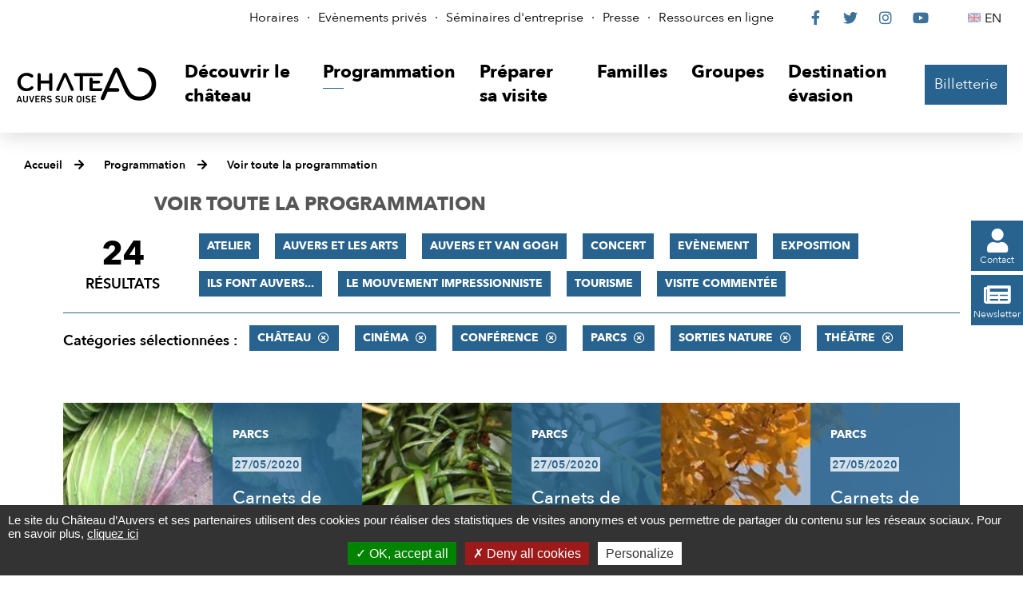

--- FILE ---
content_type: text/html; charset=utf-8
request_url: https://www.chateau-auvers.fr/actualites/2970-toute-la-programmation.htm?categorie=a%3A6%3A%7Bi%3A0%3Bi%3A58%3Bi%3A1%3Bi%3A70%3Bi%3A2%3Bi%3A61%3Bi%3A3%3Bi%3A71%3Bi%3A4%3Bi%3A64%3Bi%3A5%3Bi%3A66%3B%7D
body_size: 7401
content:
<!DOCTYPE html>
<html lang="fr">
<head>
<meta charset="UTF-8">
<title>Toute la programmation - Château Auvers-sur-Oise</title>
<meta http-equiv="X-UA-Compatible" content="IE=edge">
<meta name="Description" content="">
<meta name="Keywords" content="">
<meta name="viewport" content="width=device-width, initial-scale=1.0">
<script>var SERVER_ROOT = '/'; var SIT_IMAGE = '/images/GBI_CHATEAU/';</script>

<script src="/include/js/tarteaucitron.js/tarteaucitron.js"></script>
<style>#tarteaucitronDisclaimerAlert a {
    text-decoration: underline;
}
#tarteaucitronDisclaimerAlert a:hover {
    text-decoration: none;
}
.iframe-ratio > div {
    position: absolute;
    top: 0;
    left: 0;
    width: 100% !important;
    height: 100% !important;
}
#tarteaucitronServices ul li {
    display: inherit;
}
#tarteaucitronRoot .tarteaucitronAlertSmallTop, #tarteaucitronRoot .tarteaucitronAlertSmallBottom {
    left: 0;
    right: initial;
}</style>
<script>tarteaucitron.init({
    "privacyUrl": (typeof(tarteaucitronPrivacyUrl) === 'undefined') ? '' : tarteaucitronPrivacyUrl, /* Privacy policy url */
    "hashtag": "#tarteaucitron", /* Open the panel with this hashtag */
    "cookieName": "tarteaucitron", /* Cookie name */
    "orientation": "bottom", /* Banner position (top - bottom) */
    "showAlertSmall": false, /* Show the small banner on bottom right */
    "cookieslist": false, /* Show the cookie list */
    "showIcon": false, /* Show cookie icon to manage cookies */
    "iconPosition": "BottomRight", /* Position of the icon between BottomRight, BottomLeft, TopRight and TopLeft */
    "adblocker": false, /* Show a Warning if an adblocker is detected */
    "DenyAllCta" : true, /* Show the accept all button when highPrivacy on */
    "AcceptAllCta" : true, /* Show the accept all button when highPrivacy on */
    "highPrivacy": true, /* Disable auto consent */
    "handleBrowserDNTRequest": false, /* If Do Not Track == 1, disallow all */
    "removeCredit": true, /* Remove credit link */
    "moreInfoLink": true, /* Show more info link */
    "useExternalCss": false, /* If false, the tarteaucitron.css file will be loaded */
    "useExternalJs": false,
    "bodyPosition": "bottom", /* Position of TAC HTML code (accessibilité) */
    //"cookieDomain": ".my-multisite-domaine.fr", /* Shared cookie for multisite */
    "readmoreLink": "", /* Change the default readmore link */
    "mandatory": true, /* Show a message about mandatory cookies */
    "closePopup": false /* XXX*/
});</script>
<script>(tarteaucitron.job = tarteaucitron.job || []).push('vimeo');
(tarteaucitron.job = tarteaucitron.job || []).push('youtube');</script>
<link rel="stylesheet" href="/uploads/Style/_include_css_GAB_CHATEAU_default.css" media="screen, print">
<link rel="stylesheet" href="/include/css/GAB_CHATEAU/print.css" media="print">
<link rel="stylesheet" href="/include/js/jquery/ui/jquery-ui.min.css" media="screen">
<link rel="stylesheet" href="/include/js/jquery/colorbox/colorbox.css" media="screen">
<meta name="viewport" content="width=device-width, initiale-scale=1">
<script>
    var tarteaucitronExpireInDay = true,
        tarteaucitronForceExpire = 90,
        tarteaucitronCustomText = {
          "alertBigPrivacy": "Le site du Château d’Auvers et ses partenaires utilisent des cookies pour réaliser des statistiques de visites anonymes et vous permettre de partager du contenu sur les réseaux sociaux. Pour en savoir plus, <a href=\"https://www.chateau-auvers.fr/2893-politique-de-confidentialite.htm\">cliquez ici</a>",
          "disclaimer": "Le site internet du Château d’Auvers utilise des cookies, déposés par le Château d’Auvers ou par des tiers, afin d’améliorer votre expérience de navigation et pour établir des statistiques d’utilisation."
        };
</script>
<link rel="next" href="https://www.chateau-auvers.fr/actualites/2970-toute-la-programmation.htm?categorie=a%3A6%3A%7Bi%3A0%3Bi%3A58%3Bi%3A1%3Bi%3A66%3Bi%3A2%3Bi%3A64%3Bi%3A3%3Bi%3A61%3Bi%3A4%3Bi%3A70%3Bi%3A5%3Bi%3A71%3B%7D&amp;ip=2&amp;op=ACT_DATE+asc%2CACT_LIBELLE+asc&amp;cp=554c3cbf161412874dc6&amp;mp=9#p" />

    <meta property="og:url" content="https://www.chateau-auvers.fr/2970-toute-la-programmation.htm"/>
    <meta property="og:title" content="Voir toute la programmation" />
    <meta property="og:description" content=""/><meta property="og:image" content="https://www.chateau-auvers.fr"/><meta property="og:updated_time" content="1704984145"/>
<script type="text/javascript">
    tarteaucitron.user.gtagUa = 'UA-38612989-1';
    tarteaucitron.user.gtagMore = function () { /* add here your optionnal gtag() */ };
    (tarteaucitron.job = tarteaucitron.job || []).push('gtag');

tarteaucitron.user.matomoId = 69;
(tarteaucitron.job = tarteaucitron.job || []).push('matomo');
tarteaucitron.user.matomoHost = "https://matomo.eolas-services.com/";

</script>
<script src="/include/js/modernizr-custom.js" ></script>
<script src="/include/js/jquery/jquery.min.js" ></script>
<script src="/include/js/jquery/ui/jquery-ui.min.js" ></script>
<script src="/include/js/jquery/ui/i18n/datepicker-fr.js" ></script>
<script src="/include/js/jquery/colorbox/jquery.colorbox-min.js" ></script>
<script src="/include/js/jquery/colorbox/i18n/jquery.colorbox-fr.js" ></script>
<script src="/include/js/core.js.php" ></script>
<script src="/include/flashplayer/jwplayer/jwplayer.js" ></script>
<script src="/include/js/audiodescription.js" ></script>
<script src="/include/js/CMS/jquery.blockResponsive.js" ></script>
<script src="/include/js/CMS/showHide.js" ></script>
<script src="/include/js/module/common.js" ></script>
<script src="/include/js/link.ajaxifier.js" ></script>
<script src="/include/gabarit_site/GAB_CHATEAU/script.js" ></script>
<script src="/include/js/CMS/jquery.infiniteScroll.js" ></script>
</head>
<body>
<script>document.body.className="withJS"</script>
<div id="document">
  
<div id="lienEvitement">
    <div class="innerCenter">
        <ul>
            <li><a href="#menu" class="triggerClick" data-controls="btnMenuMobile">Aller au menu</a></li>
            <li><a href="#contenu">Aller au contenu</a></li>
                                </ul>
    </div>
</div>

<header id="bandeauHaut">
    <nav id="barreHaut" role="navigation" aria-label="Accès rapides">
        <div class="innerCenter">
            <div id="barreHautContent">
                <div id="barreHautAccesRapides">
                    <ul>
                                                    <li><a href="https://www.chateau-auvers.fr/2862-horaires.htm">Horaires</a></li>
                                                    <li><a href="https://www.chateau-auvers.fr/2863-evenements_prives.htm">Evènements privés</a></li>
                                                    <li><a href="https://www.chateau-auvers.fr/3130-seminaires.htm">Séminaires d&#039;entreprise</a></li>
                                                    <li><a href="https://www.chateau-auvers.fr/2871-presse.htm">Presse</a></li>
                                                    <li><a href="https://www.chateau-auvers.fr/2891-ressources-en-ligne.htm">Ressources en ligne</a></li>
                                            </ul>
                </div>
                <div id="barreHautReseaux">
                    <ul>
                        <li><a class="external" href="https://www.facebook.com/chateau.auvers"><span class="visuallyhidden">Le Château sur Facebook</span><span class="fab" aria-hidden="true">&#xf39e;</span></a></li>
                        <li><a class="external" href="https://twitter.com/chateauauvers"><span class="visuallyhidden">Le Château sur Twitter</span><span class="fab" aria-hidden="true">&#xf099;</span></a></li>
                        <li><a class="external" href="https://www.instagram.com/chateau_auvers_officiel"><span class="visuallyhidden">Le Château sur Instagram</span><span class="fab" aria-hidden="true">&#xf16d;</span></a></li>
                        <li><a class="external" href="https://www.youtube.com/user/ChateauAuvers"><span class="visuallyhidden">Le Château sur YouTube</span><span class="fab" aria-hidden="true">&#xf167;</span></a></li>
                    </ul>
                </div>
                <div id="barreHautLangues">
                    <ul>
                                                                            <li><a class="lang-en" lang="en-GB" href="http://en.chateau-auvers.fr/" title="English"><span class="visuallyhidden">English</span>EN</a></li>
                                            </ul>
                </div>
            </div>
        </div>
    </nav>

    <div class="innerCenter">
        <div class="flex">
            <div class="logo">
                                                    <a href="https://www.chateau-auvers.fr/" title="Château Auvers-sur-Oise | Accueil"><img alt="Château Auvers-sur-Oise" src="/images/GBI_CHATEAU/logoHeader.svg"></a>
                            </div>

            <div id="menuContainer">
                <button type="button" id="btnMenuMobile" class="aria-toggle" aria-controls="menu" aria-expanded="false"><span>Menu</span></button>

                <nav id="menu" role="navigation" aria-label="Menu principal">
                    <div class="inner">
                        <ul class="niv1">
                                                            <li class="niv1">
                                    <a href="https://www.chateau-auvers.fr/2847-visite-au-chateau-d-auvers-sur-oise.htm" class="withChild aria-toggle" id="nav1_2847" role="button" aria-controls="sousMenu_2847" aria-expanded="false"><span>Découvrir le château</span></a>
                                                                            <div class="sousMenu" id="sousMenu_2847">
                                            <div class="innerSousMenu">
                                                <button type="button" class="sousMenuFermer aria-close" aria-controls="nav1_2847"><span class="visuallyhidden">Fermer le menu</span><span class="fas" aria-hidden="true">&#xf00d;</span></button>
                                                <ul class="niv2">
                                                                                                            <li class="niv2">
                                                            <a href="https://www.chateau-auvers.fr/2875-le-chateau.htm"><span>Le Château</span></a>
                                                        </li>
                                                                                                            <li class="niv2">
                                                            <a href="http://www.chateau-auvers.fr/3472-exposition-historique-patrimoniale.htm"><span>Exposition historique et patrimoniale</span></a>
                                                        </li>
                                                                                                            <li class="niv2">
                                                            <a href="https://www.chateau-auvers.fr/2876-le-parc-et-ses-jardins.htm"><span>Le Parc et ses jardins</span></a>
                                                        </li>
                                                                                                            <li class="niv2">
                                                            <a href="https://www.chateau-auvers.fr/2877-le-nymphee.htm"><span>Le Nymphée</span></a>
                                                        </li>
                                                                                                            <li class="niv2">
                                                            <a href="https://www.chateau-auvers.fr/3412-van-gogh-europe.htm"><span>Van Gogh Europe</span></a>
                                                        </li>
                                                                                                    </ul>
                                                <a name="fin" href="#" class="jump"></a>
                                            </div>
                                        </div>
                                                                    </li>
                                                            <li class="niv1 selected">
                                    <a href="https://www.chateau-auvers.fr/2848-programmation.htm" class="withChild aria-toggle" id="nav1_2848" role="button" aria-controls="sousMenu_2848" aria-expanded="false"><span>Programmation</span></a>
                                                                            <div class="sousMenu" id="sousMenu_2848">
                                            <div class="innerSousMenu">
                                                <button type="button" class="sousMenuFermer aria-close" aria-controls="nav1_2848"><span class="visuallyhidden">Fermer le menu</span><span class="fas" aria-hidden="true">&#xf00d;</span></button>
                                                <ul class="niv2">
                                                                                                            <li class="niv2 selected">
                                                            <a href="https://www.chateau-auvers.fr/2970-toute-la-programmation.htm" title="Voir toute la programmation (page courante)"><span>Voir toute la programmation</span></a>
                                                        </li>
                                                                                                            <li class="niv2">
                                                            <a href="https://www.chateau-auvers.fr/2967-atelier.htm"><span>Atelier</span></a>
                                                        </li>
                                                                                                            <li class="niv2">
                                                            <a href="https://www.chateau-auvers.fr/2965-concert.htm"><span>Concert</span></a>
                                                        </li>
                                                                                                            <li class="niv2">
                                                            <a href="https://www.chateau-auvers.fr/2964-conference.htm"><span>Conférence</span></a>
                                                        </li>
                                                                                                            <li class="niv2">
                                                            <a href="https://www.chateau-auvers.fr/2880-expositions-temporaires.htm"><span>Exposition</span></a>
                                                        </li>
                                                                                                            <li class="niv2">
                                                            <a href="https://www.chateau-auvers.fr/2881-les-evenements-au-chateau.htm"><span>Evénements au Château</span></a>
                                                        </li>
                                                                                                            <li class="niv2">
                                                            <a href="https://www.chateau-auvers.fr/2968-sorties-nature.htm"><span>Sorties nature</span></a>
                                                        </li>
                                                                                                            <li class="niv2">
                                                            <a href="https://www.chateau-auvers.fr/2969-theatre.htm"><span>Théâtre</span></a>
                                                        </li>
                                                                                                            <li class="niv2">
                                                            <a href="https://www.chateau-auvers.fr/2966-visite-commentee.htm"><span>Visite commentée</span></a>
                                                        </li>
                                                                                                            <li class="niv2">
                                                            <a href="https://www.chateau-auvers.fr/3271-cinema.htm"><span>Cinéma</span></a>
                                                        </li>
                                                                                                    </ul>
                                                <a name="fin" href="#" class="jump"></a>
                                            </div>
                                        </div>
                                                                    </li>
                                                            <li class="niv1">
                                    <a href="https://www.chateau-auvers.fr/2849-preparer-sa-visite.htm" class="withChild aria-toggle" id="nav1_2849" role="button" aria-controls="sousMenu_2849" aria-expanded="false"><span>Préparer sa visite</span></a>
                                                                            <div class="sousMenu" id="sousMenu_2849">
                                            <div class="innerSousMenu">
                                                <button type="button" class="sousMenuFermer aria-close" aria-controls="nav1_2849"><span class="visuallyhidden">Fermer le menu</span><span class="fas" aria-hidden="true">&#xf00d;</span></button>
                                                <ul class="niv2">
                                                                                                            <li class="niv2">
                                                            <a href="https://www.chateau-auvers.fr/2882-billetterie.htm"><span>Billetterie</span></a>
                                                        </li>
                                                                                                            <li class="niv2">
                                                            <a href="https://www.chateau-auvers.fr/2883-acces-horaires.htm"><span>Accès, Horaires &amp; Plan</span></a>
                                                        </li>
                                                                                                            <li class="niv2">
                                                            <a href="https://www.chateau-auvers.fr/2864-boutique.htm"><span>Boutique</span></a>
                                                        </li>
                                                                                                            <li class="niv2">
                                                            <a href="https://www.chateau-auvers.fr/2884-accesssibilite.htm"><span>Accessibilité</span></a>
                                                        </li>
                                                                                                            <li class="niv2">
                                                            <a href="https://www.chateau-auvers.fr/2885-salle-de-restauration-le-nymphee.htm"><span>Restauration sur place </span></a>
                                                        </li>
                                                                                                            <li class="niv2">
                                                            <a href="https://www.chateau-auvers.fr/2886-passer-le-week-end-a-auvers.htm"><span>Passer le week-end à Auvers</span></a>
                                                        </li>
                                                                                                    </ul>
                                                <a name="fin" href="#" class="jump"></a>
                                            </div>
                                        </div>
                                                                    </li>
                                                            <li class="niv1">
                                    <a href="https://www.chateau-auvers.fr/2850-familles.htm" class="withChild aria-toggle" id="nav1_2850" role="button" aria-controls="sousMenu_2850" aria-expanded="false"><span>Familles</span></a>
                                                                            <div class="sousMenu" id="sousMenu_2850">
                                            <div class="innerSousMenu">
                                                <button type="button" class="sousMenuFermer aria-close" aria-controls="nav1_2850"><span class="visuallyhidden">Fermer le menu</span><span class="fas" aria-hidden="true">&#xf00d;</span></button>
                                                <ul class="niv2">
                                                                                                            <li class="niv2">
                                                            <a href="https://www.chateau-auvers.fr/2888-services-et-offres-dediees.htm"><span>Découvrir le Château d&#039;Auvers en famille</span></a>
                                                        </li>
                                                                                                            <li class="niv2">
                                                            <a href="https://www.chateau-auvers.fr/2887-ateliers.htm"><span>Ateliers</span></a>
                                                        </li>
                                                                                                    </ul>
                                                <a name="fin" href="#" class="jump"></a>
                                            </div>
                                        </div>
                                                                    </li>
                                                            <li class="niv1">
                                    <a href="https://www.chateau-auvers.fr/2851-groupes.htm" class="withChild aria-toggle" id="nav1_2851" role="button" aria-controls="sousMenu_2851" aria-expanded="false"><span>Groupes</span></a>
                                                                            <div class="sousMenu" id="sousMenu_2851">
                                            <div class="innerSousMenu">
                                                <button type="button" class="sousMenuFermer aria-close" aria-controls="nav1_2851"><span class="visuallyhidden">Fermer le menu</span><span class="fas" aria-hidden="true">&#xf00d;</span></button>
                                                <ul class="niv2">
                                                                                                            <li class="niv2">
                                                            <a href="https://www.chateau-auvers.fr/2865-scolaires.htm"><span>Scolaires</span></a>
                                                        </li>
                                                                                                            <li class="niv2">
                                                            <a href="https://www.chateau-auvers.fr/2890-associations-clubs-ce-collectivites.htm"><span>Visites de groupes</span></a>
                                                        </li>
                                                                                                            <li class="niv2">
                                                            <a href="https://www.chateau-auvers.fr/2915-professionnels-du-tourisme.htm"><span>Professionnels du tourisme</span></a>
                                                        </li>
                                                                                                    </ul>
                                                <a name="fin" href="#" class="jump"></a>
                                            </div>
                                        </div>
                                                                    </li>
                                                            <li class="niv1">
                                    <a href="https://www.chateau-auvers.fr/3038-destination-evasion.htm" class="withChild aria-toggle" id="nav1_3038" role="button" aria-controls="sousMenu_3038" aria-expanded="false"><span>Destination évasion</span></a>
                                                                            <div class="sousMenu" id="sousMenu_3038">
                                            <div class="innerSousMenu">
                                                <button type="button" class="sousMenuFermer aria-close" aria-controls="nav1_3038"><span class="visuallyhidden">Fermer le menu</span><span class="fas" aria-hidden="true">&#xf00d;</span></button>
                                                <ul class="niv2">
                                                                                                            <li class="niv2">
                                                            <a href="https://www.chateau-auvers.fr/3042-les-secrets-du-chateau.htm"><span>Les Secrets du Château</span></a>
                                                        </li>
                                                                                                            <li class="niv2">
                                                            <a href="https://www.chateau-auvers.fr/3055-van-gogh-a-auvers-sur-oise.htm"><span>Van Gogh à Auvers-sur-Oise</span></a>
                                                        </li>
                                                                                                            <li class="niv2">
                                                            <a href="https://www.chateau-auvers.fr/3072-jardin-virtuel.htm"><span>Biodiversité</span></a>
                                                        </li>
                                                                                                    </ul>
                                                <a name="fin" href="#" class="jump"></a>
                                            </div>
                                        </div>
                                                                    </li>
                                                    </ul>
                    </div>
                </nav>
            </div>

                                        <div id="billetterieContainer" class="billetterie">
                    <a href="https://musees-valdoise.oxygeno.fr/" class="btnPrincipal external" id="billetterieContent">Billetterie</a>
                </div>
                    </div>
    </div>
</header>


  <main id="corps" role="main">
                <nav id="ariane" aria-label="Fil d&#039;Ariane"><ol><li><a href="https://www.chateau-auvers.fr/">Accueil</a></li><li><a href="https://www.chateau-auvers.fr/2848-programmation.htm">Programmation</a></li><li><a href="https://www.chateau-auvers.fr/2970-toute-la-programmation.htm">Voir toute la programmation</a></li></ol></nav>              <div id="liensFlottantsContainer">
        <ul id="liensFlottants">
            <li>
                <a href="https://www.chateau-auvers.fr/2900-contact.htm" class="btnPrincipal"><span class="fas" aria-hidden="true">&#xf007;</span><span>Contact</span></a>
            </li>
            <li>
                <a href="https://www.chateau-auvers.fr/2959-newsletter.htm" class="btnPrincipal"><span class="fas" aria-hidden="true">&#xf1ea;</span><span>Newsletter</span></a>
            </li>
        </ul>
    </div>
<div id="contenu">
    <div class="titrePage">
                    <h1><span>Voir toute la programmation</span></h1>
            </div>
<div class="paragraphe tpl TPL_ACTUALITELISTE"><div class="innerParagraphe">
<div class="ajaxifier-container-custom">
    <div class="resultatFilter wideContent">
        <h2 class="visuallyhidden">Filtrer les résultats</h2>
        <div class="resultat-table clearfix">
            <div>
                <span class="resultat-disc">
                    <span class="nb">24</span>
                    <span class="txt">résultats</span>
                </span>
            </div>
            <div>
                <div class="filtre">
                                            <ul>
                                                        <li>
                                <a data-type="ajaxifier" href="https://www.chateau-auvers.fr/actualites/2970-toute-la-programmation.htm?categorie=a%3A7%3A%7Bi%3A0%3Bi%3A58%3Bi%3A1%3Bi%3A70%3Bi%3A2%3Bi%3A61%3Bi%3A3%3Bi%3A71%3Bi%3A4%3Bi%3A64%3Bi%3A5%3Bi%3A66%3Bi%3A6%3Bi%3A68%3B%7D">Atelier</a>
                            </li>
                                                        <li>
                                <a data-type="ajaxifier" href="https://www.chateau-auvers.fr/actualites/2970-toute-la-programmation.htm?categorie=a%3A7%3A%7Bi%3A0%3Bi%3A58%3Bi%3A1%3Bi%3A70%3Bi%3A2%3Bi%3A61%3Bi%3A3%3Bi%3A71%3Bi%3A4%3Bi%3A64%3Bi%3A5%3Bi%3A66%3Bi%3A6%3Bi%3A56%3B%7D">Auvers et les Arts</a>
                            </li>
                                                        <li>
                                <a data-type="ajaxifier" href="https://www.chateau-auvers.fr/actualites/2970-toute-la-programmation.htm?categorie=a%3A7%3A%7Bi%3A0%3Bi%3A58%3Bi%3A1%3Bi%3A70%3Bi%3A2%3Bi%3A61%3Bi%3A3%3Bi%3A71%3Bi%3A4%3Bi%3A64%3Bi%3A5%3Bi%3A66%3Bi%3A6%3Bi%3A59%3B%7D">Auvers et Van Gogh</a>
                            </li>
                                                        <li>
                                <a data-type="ajaxifier" href="https://www.chateau-auvers.fr/actualites/2970-toute-la-programmation.htm?categorie=a%3A7%3A%7Bi%3A0%3Bi%3A58%3Bi%3A1%3Bi%3A70%3Bi%3A2%3Bi%3A61%3Bi%3A3%3Bi%3A71%3Bi%3A4%3Bi%3A64%3Bi%3A5%3Bi%3A66%3Bi%3A6%3Bi%3A65%3B%7D">Concert</a>
                            </li>
                                                        <li>
                                <a data-type="ajaxifier" href="https://www.chateau-auvers.fr/actualites/2970-toute-la-programmation.htm?categorie=a%3A7%3A%7Bi%3A0%3Bi%3A58%3Bi%3A1%3Bi%3A70%3Bi%3A2%3Bi%3A61%3Bi%3A3%3Bi%3A71%3Bi%3A4%3Bi%3A64%3Bi%3A5%3Bi%3A66%3Bi%3A6%3Bi%3A69%3B%7D">Evènement</a>
                            </li>
                                                        <li>
                                <a data-type="ajaxifier" href="https://www.chateau-auvers.fr/actualites/2970-toute-la-programmation.htm?categorie=a%3A7%3A%7Bi%3A0%3Bi%3A58%3Bi%3A1%3Bi%3A70%3Bi%3A2%3Bi%3A61%3Bi%3A3%3Bi%3A71%3Bi%3A4%3Bi%3A64%3Bi%3A5%3Bi%3A66%3Bi%3A6%3Bi%3A55%3B%7D">Exposition</a>
                            </li>
                                                        <li>
                                <a data-type="ajaxifier" href="https://www.chateau-auvers.fr/actualites/2970-toute-la-programmation.htm?categorie=a%3A7%3A%7Bi%3A0%3Bi%3A58%3Bi%3A1%3Bi%3A70%3Bi%3A2%3Bi%3A61%3Bi%3A3%3Bi%3A71%3Bi%3A4%3Bi%3A64%3Bi%3A5%3Bi%3A66%3Bi%3A6%3Bi%3A57%3B%7D">Ils font Auvers...</a>
                            </li>
                                                        <li>
                                <a data-type="ajaxifier" href="https://www.chateau-auvers.fr/actualites/2970-toute-la-programmation.htm?categorie=a%3A7%3A%7Bi%3A0%3Bi%3A58%3Bi%3A1%3Bi%3A70%3Bi%3A2%3Bi%3A61%3Bi%3A3%3Bi%3A71%3Bi%3A4%3Bi%3A64%3Bi%3A5%3Bi%3A66%3Bi%3A6%3Bi%3A62%3B%7D">Le mouvement impressionniste</a>
                            </li>
                                                        <li>
                                <a data-type="ajaxifier" href="https://www.chateau-auvers.fr/actualites/2970-toute-la-programmation.htm?categorie=a%3A7%3A%7Bi%3A0%3Bi%3A58%3Bi%3A1%3Bi%3A70%3Bi%3A2%3Bi%3A61%3Bi%3A3%3Bi%3A71%3Bi%3A4%3Bi%3A64%3Bi%3A5%3Bi%3A66%3Bi%3A6%3Bi%3A60%3B%7D">Tourisme</a>
                            </li>
                                                        <li>
                                <a data-type="ajaxifier" href="https://www.chateau-auvers.fr/actualites/2970-toute-la-programmation.htm?categorie=a%3A7%3A%7Bi%3A0%3Bi%3A58%3Bi%3A1%3Bi%3A70%3Bi%3A2%3Bi%3A61%3Bi%3A3%3Bi%3A71%3Bi%3A4%3Bi%3A64%3Bi%3A5%3Bi%3A66%3Bi%3A6%3Bi%3A67%3B%7D">Visite commentée</a>
                            </li>
                                                    </ul>
                                    </div>

                <hr>
                <div class="filtre">
                    <span class="label">Catégories sélectionnées&nbsp;:</span>
                    <ul>
                                                                            <li>
                            <a class="actif" data-type="ajaxifier" href="https://www.chateau-auvers.fr/actualites/2970-toute-la-programmation.htm?categorie=a%3A5%3A%7Bi%3A1%3Bi%3A70%3Bi%3A2%3Bi%3A61%3Bi%3A3%3Bi%3A71%3Bi%3A4%3Bi%3A64%3Bi%3A5%3Bi%3A66%3B%7D">Château</a>
                        </li>
                                                    <li>
                            <a class="actif" data-type="ajaxifier" href="https://www.chateau-auvers.fr/actualites/2970-toute-la-programmation.htm?categorie=a%3A5%3A%7Bi%3A0%3Bi%3A58%3Bi%3A1%3Bi%3A70%3Bi%3A2%3Bi%3A61%3Bi%3A3%3Bi%3A71%3Bi%3A4%3Bi%3A64%3B%7D">Cinéma</a>
                        </li>
                                                    <li>
                            <a class="actif" data-type="ajaxifier" href="https://www.chateau-auvers.fr/actualites/2970-toute-la-programmation.htm?categorie=a%3A5%3A%7Bi%3A0%3Bi%3A58%3Bi%3A1%3Bi%3A70%3Bi%3A2%3Bi%3A61%3Bi%3A3%3Bi%3A71%3Bi%3A5%3Bi%3A66%3B%7D">Conférence</a>
                        </li>
                                                    <li>
                            <a class="actif" data-type="ajaxifier" href="https://www.chateau-auvers.fr/actualites/2970-toute-la-programmation.htm?categorie=a%3A5%3A%7Bi%3A0%3Bi%3A58%3Bi%3A1%3Bi%3A70%3Bi%3A3%3Bi%3A71%3Bi%3A4%3Bi%3A64%3Bi%3A5%3Bi%3A66%3B%7D">Parcs</a>
                        </li>
                                                    <li>
                            <a class="actif" data-type="ajaxifier" href="https://www.chateau-auvers.fr/actualites/2970-toute-la-programmation.htm?categorie=a%3A5%3A%7Bi%3A0%3Bi%3A58%3Bi%3A2%3Bi%3A61%3Bi%3A3%3Bi%3A71%3Bi%3A4%3Bi%3A64%3Bi%3A5%3Bi%3A66%3B%7D">Sorties nature</a>
                        </li>
                                                    <li>
                            <a class="actif" data-type="ajaxifier" href="https://www.chateau-auvers.fr/actualites/2970-toute-la-programmation.htm?categorie=a%3A5%3A%7Bi%3A0%3Bi%3A58%3Bi%3A1%3Bi%3A70%3Bi%3A2%3Bi%3A61%3Bi%3A4%3Bi%3A64%3Bi%3A5%3Bi%3A66%3B%7D">Théâtre</a>
                        </li>
                                                                        </ul>
                </div>
            </div>
        </div>
    </div>

    
        <div class="wideContentPlus">
            <h2 class="visuallyhidden">Résultats</h2>
            <ul class="liste vignette js-infiniteScroll" data-url="/include/ajax/ajax.actualiteListeChateau.php?categorie=a:6:{i:0;i:58;i:1;i:70;i:2;i:61;i:3;i:71;i:4;i:64;i:5;i:66;}">
                
        <li class="item item1 actualite">
        <div class="itemImage" style="background-image: url('/uploads/Image/a9/IMF_ACTULISTE/GAB_CHATEAU/30446_211_chou.jpg');"></div>
        <div class="itemInfo">
            <p class="categorie">Parcs</p>
            <p class="date">27/05/2020</p>
            <h3><a href="https://www.chateau-auvers.fr/actualite/1246/2855-carnets-de-saisons-le-chou-de-pontoise-italien-valdoisien.htm" class="cover">Carnets de saisons - Le chou de Pontoise, Italien valdoisien</a></h3>
        </div>
    </li>
        <li class="item item2 actualite">
        <div class="itemImage" style="background-image: url('/uploads/Image/4f/IMF_ACTULISTE/GAB_CHATEAU/30444_177_arbre-if.jpg');"></div>
        <div class="itemInfo">
            <p class="categorie">Parcs</p>
            <p class="date">27/05/2020</p>
            <h3><a href="https://www.chateau-auvers.fr/actualite/1255/2855-carnets-de-saisons-l-arbre-l-if-entre-la-vie-et-la-mort.htm" class="cover">Carnets de saisons – L’arbre : l’if, entre la vie et la mort</a></h3>
        </div>
    </li>
        <li class="item item3 actualite">
        <div class="itemImage" style="background-image: url('/uploads/Image/26/IMF_ACTULISTE/GAB_CHATEAU/30448_247_gingko.jpg');"></div>
        <div class="itemInfo">
            <p class="categorie">Parcs</p>
            <p class="date">27/05/2020</p>
            <h3><a href="https://www.chateau-auvers.fr/actualite/1250/2855-carnets-de-saisons-la-feuille-gingko-biloba-l-indestructible.htm" class="cover">Carnets de saisons – La feuille : Gingko Biloba, l’indestructible </a></h3>
        </div>
    </li>
        <li class="item item4 actualite">
        <div class="itemImage" style="background-image: url('/uploads/Image/9c/IMF_ACTULISTE/GAB_CHATEAU/30445_197_cyclamen.jpg');"></div>
        <div class="itemInfo">
            <p class="categorie">Parcs</p>
            <p class="date">27/05/2020</p>
            <h3><a href="https://www.chateau-auvers.fr/actualite/1249/2855-carnets-de-saisons-la-fleur-le-cyclamen-ouragan-de-couleur.htm" class="cover">Carnets de saisons – La fleur : le cyclamen, ouragan de couleur</a></h3>
        </div>
    </li>
        <li class="item item5 actualite">
        <div class="itemImage" style="background-image: url('/uploads/Image/dc/IMF_ACTULISTE/GAB_CHATEAU/30268_282_LE-DESIGN-ENTRE-AU-CHATEAU.jpg');"></div>
        <div class="itemInfo">
            <p class="categorie">Château</p>
            <p class="date">27/05/2020</p>
            <h3><a href="https://www.chateau-auvers.fr/actualite/1251/2855-decoration-le-design-entre-au-chateau-d-auvers.htm" class="cover">Décoration : le design entre au Château d&#039;Auvers</a></h3>
        </div>
    </li>
        <li class="item item6 actualite">
        <div class="itemImage" style="background-image: url('/uploads/Image/31/IMF_ACTULISTE/GAB_CHATEAU/30248_506_Jacques-Gamblin-la-voix-du-parcours.jpg');"></div>
        <div class="itemInfo">
            <p class="categorie">Château</p>
            <p class="date">27/05/2020</p>
            <h3><a href="https://www.chateau-auvers.fr/actualite/1247/2855-jacques-gamblin-la-voix-du-parcours.htm" class="cover">Jacques Gamblin, la voix du parcours</a></h3>
        </div>
    </li>
        <li class="item item7 actualite">
        <div class="itemImage" style="background-image: url('/uploads/Image/08/IMF_ACTULISTE/GAB_CHATEAU/30450_287_Claude-Debussy.jpg');"></div>
        <div class="itemInfo">
            <p class="categorie">Château</p>
            <p class="date">27/05/2020</p>
            <h3><a href="https://www.chateau-auvers.fr/actualite/1244/2855-la-vision-devoilee-quand-debussy-accompagne-les-impressionnistes.htm" class="cover">La Vision dévoilée, quand Debussy accompagne les impressionnistes</a></h3>
        </div>
    </li>
        <li class="item item8 actualite">
        <div class="itemImage" style="background-image: url('/uploads/Image/33/IMF_ACTULISTE/GAB_CHATEAU/30449_264_Delphine-Travers.jpg');"></div>
        <div class="itemInfo">
            <p class="categorie">Château</p>
            <p class="date">27/05/2020</p>
            <h3><a href="https://www.chateau-auvers.fr/actualite/1243/2855-le-chateau-d-auvers-dans-tous-ses-etats-les-chefs-d-oeuvre-de-l-atelier.htm" class="cover">Le Château d&#039;Auvers dans tous ses états : les chefs-d’œuvre de l’atelier</a></h3>
        </div>
    </li>
        <li class="item item9 actualite">
        <div class="itemImage" style="background-image: url('/uploads/Image/21/IMF_ACTULISTE/GAB_CHATEAU/30249_557_Le-Chateau-en-chiffres.jpg');"></div>
        <div class="itemInfo">
            <p class="categorie">Château</p>
            <p class="date">27/05/2020</p>
            <h3><a href="https://www.chateau-auvers.fr/actualite/1248/2855-le-chateau-d-auvers-dans-tous-ses-etats-en-quelques-chiffres.htm" class="cover">Le Château d&#039;Auvers dans tous ses états en quelques chiffres</a></h3>
        </div>
    </li>
                    </ul>
        </div>
    
    <div class="blocNavigation" id="p"><div class="resultatNavigation">9 résultats sur 24 - Page 1/3</div><div class="regletteNavigation"><span class="selected"><strong>1</strong></span><span>[<a data-type="ajaxifier" href="https://www.chateau-auvers.fr/actualites/2970-toute-la-programmation.htm?categorie=a%3A6%3A%7Bi%3A0%3Bi%3A58%3Bi%3A1%3Bi%3A66%3Bi%3A2%3Bi%3A64%3Bi%3A3%3Bi%3A61%3Bi%3A4%3Bi%3A70%3Bi%3A5%3Bi%3A71%3B%7D&amp;ip=2&amp;op=ACT_DATE+asc%2CACT_LIBELLE+asc&amp;cp=554c3cbf161412874dc6&amp;mp=9#p" title="Consulter la page 2 des résultats">2</a>]</span><span>[<a data-type="ajaxifier" href="https://www.chateau-auvers.fr/actualites/2970-toute-la-programmation.htm?categorie=a%3A6%3A%7Bi%3A0%3Bi%3A58%3Bi%3A1%3Bi%3A66%3Bi%3A2%3Bi%3A64%3Bi%3A3%3Bi%3A61%3Bi%3A4%3Bi%3A70%3Bi%3A5%3Bi%3A71%3B%7D&amp;ip=3&amp;op=ACT_DATE+asc%2CACT_LIBELLE+asc&amp;cp=554c3cbf161412874dc6&amp;mp=9#p" title="Consulter la page 3 des résultats">3</a>]</span></div></div>
</div>
</div></div>    
    <div class="paragraphe" id="userBar">
    <div>
        <p>Partager</p>
        <ul>
                            <li>
                    <a href="https://www.facebook.com/sharer/sharer.php?u=https%3A%2F%2Fwww.chateau-auvers.fr%2Factualites%2F2970-toute-la-programmation.htm%3Fcategorie%3Da%253A6%253A%257Bi%253A0%253Bi%253A58%253Bi%253A1%253Bi%253A70%253Bi%253A2%253Bi%253A61%253Bi%253A3%253Bi%253A71%253Bi%253A4%253Bi%253A64%253Bi%253A5%253Bi%253A66%253B%257D" title="Partager cette page sur Facebook" class="external" rel="nofollow"><span class="fab" aria-hidden="true">&#xf39e;</span><span class="visuallyhidden">Partager sur Facebook</span></a>
                </li>
                                        <li>
                    <a href="https://twitter.com/intent/tweet?text=Voir+toute+la+programmation+https%3A%2F%2Fwww.chateau-auvers.fr%2Factualites%2F2970-toute-la-programmation.htm%3Fcategorie%3Da%253A6%253A%257Bi%253A0%253Bi%253A58%253Bi%253A1%253Bi%253A70%253Bi%253A2%253Bi%253A61%253Bi%253A3%253Bi%253A71%253Bi%253A4%253Bi%253A64%253Bi%253A5%253Bi%253A66%253B%257D+via+%40chateauauvers" title="Partager cette page sur Twitter" class="external" rel="nofollow"><span class="fab" aria-hidden="true">&#xf099;</span><span class="visuallyhidden">Partager sur Twitter</span></a>
                </li>
                                        <li>
                    <a href="mailto:?subject=Château Auvers-sur-Oise - Conseil départemental du Val d’Oise&body=Bonjour,%0A%0ANous vous invitons à lire cet article : « Voir toute la programmation » :%0Ahttps://www.chateau-auvers.frhttps://www.chateau-auvers.fr/2970-toute-la-programmation.htm%0AVia château-auvers.fr le site du Château d’Auvers-sur-Oise.%0A%0ABonne lecture,%0A" title="Partager cette page par e-mail" rel="nofollow"><span class="far" aria-hidden="true">&#xf0e0;</span><span class="visuallyhidden">Partager par e-mail</span></a>
                </li>
                    </ul>
    </div>
</div>
</div>
  </main>
  
<footer id="bandeauBas">
    <div class="innerCenter">
        <div class="logoChateau">
                                                <a href="https://www.chateau-auvers.fr/" title="Château Auvers-sur-Oise | Accueil"><img alt="Château Auvers-sur-Oise | Accueil" src="/images/GBI_CHATEAU/logoFooter.svg"></a>
                                    </div>

        <div class="logoDepartement">
                            <a class="external" href="https://www.valdoise.fr/"><img class="departement" alt="Val d’Oise – le Département" src="/images/GBI_CHATEAU/logoDepartement.svg"></a>
                    </div>

        <div class="newsletter">
            
<form class="validation" action="" method="post">
    <legend class="titre">Newsletter</legend>
                <p class="form">
            <label for="NSA_EMAIL_1">Adresse e-mail</label>
            <input class="email" type="email" name="NSA_EMAIL" id="NSA_EMAIL_1" placeholder="E-mail" required>
            <button class="submit" name="accueilNewsletter"><span class="fas" aria-hidden="true">&#xf1ea;</span><span class="submitName">Je m’abonne à la newsletter</span></button>
        </p>
    </form>
                            <p>
                    Vos informations sont traitées par le Département du Val d’Oise, sur la base de votre consentement, pour votre inscription à la newsletter. <br>
                    Pour en savoir plus et exercer vos droits, <a href="https://www.chateau-auvers.fr/2893-politique-de-confidentialite.htm">consultez notre politique de confidentialité</a>.
                </p>
                    </div>

        <div class="reseaux">
            <p class="titre">Nous suivre</p>
            <ul>
                <li><a class="external" href="https://www.facebook.com/chateau.auvers"><span class="visuallyhidden">Le Château sur Facebook</span><span class="fab" aria-hidden="true">&#xf39e;</span></a></li>
                <li><a class="external" href="https://twitter.com/chateauauvers"><span class="visuallyhidden">Le Château sur Twitter</span><span class="fab" aria-hidden="true">&#xf099;</span></a></li>
                <li><a class="external" href="https://www.instagram.com/chateau_auvers_officiel"><span class="visuallyhidden">Le Château sur Instagram</span><span class="fab" aria-hidden="true">&#xf16d;</span></a></li>
                <li><a class="external" href="https://www.youtube.com/user/ChateauAuvers"><span class="visuallyhidden">Le Château sur YouTube</span><span class="fab" aria-hidden="true">&#xf167;</span></a></li>
            </ul>
        </div>
    </div>
    <ul class="lienPiedPage">
                    <li><a href="https://www.chateau-auvers.fr/2892-mentions-legales.htm">Mentions légales</a></li>
                    <li><a href="https://www.chateau-auvers.fr/2893-politique-de-confidentialite.htm">Politique de confidentialité</a></li>
                    <li><a href="https://www.chateau-auvers.fr/2894-credits.htm">Crédits</a></li>
                    <li><a href="https://www.chateau-auvers.fr/2897-partenaires-mecenes.htm">Partenaires &amp; Mécènes</a></li>
                    <li><a href="https://www.chateau-auvers.fr/2895-recrutement.htm">Recrutement</a></li>
                    <li><a href="https://www.chateau-auvers.fr/2896-marches-publics.htm">Marchés publics</a></li>
                    <li><a href="https://www.chateau-auvers.fr/2898-plan-du-site.htm">Plan du site</a></li>
            </ul>
    <ul class="lienPiedPage">
            </ul>
</footer>
</div>
<script>
        $(function () {
            tarteaucitron.addInternalScript("/include/js/tarteaucitron-services/matomotagmanager.js");
        });
        </script><script>
$(document).ready(function () {cmsCommon.initMenu(cmsCommon.mobile, $("#btnMenuMobile"));

    $('.ajaxifier-container-custom').on('ajax.done', function() {
        $('[data-type="ajaxifier"]', $(this)).data('target', $(this)).CMSlinkAjaxifier();

        $('.js-infiniteScroll', $(this)).eolasInfiniteScroll();
    });
    $('.ajaxifier-container-custom').trigger('ajax.done');

});
</script></body>
</html>


--- FILE ---
content_type: application/javascript
request_url: https://www.chateau-auvers.fr/include/js/module/common.js
body_size: 1573
content:
var cmsCommon = {
    mobile: 767, /* surchargeable localement */
    tablette: 1024, /* surchargeable localement */

    forceSameHeightOnMobile: false,

    focusable: null,

    firstTimeMenuChangeBig: true,
    firstTimeMenuChangeSmall: true,

    init: function() {
    },
    initMenu: function(menuChange, $button) {
        $(window).on('load resize orientationchange', function() {
            if (cmsCommon.firstTimeMenuChangeBig && $(window).width() > menuChange) {
                cmsCommon.firstTimeMenuChangeSmall = true;
                cmsCommon.firstTimeMenuChangeBig = false;
                $('#menu').removeAttr('aria-hidden').show().off('keydown.aria.' + $button.attr('id'));
                $button.attr('aria-expanded', 'true');
                $('body').off('click.aria.' + $button.attr('id'));
                if (typeof chateau.arrangeMenuBig === "function") {
                    chateau.arrangeMenuBig();
                }
            } else if (cmsCommon.firstTimeMenuChangeSmall && $(window).width() <= menuChange) {
                cmsCommon.firstTimeMenuChangeSmall = false;
                cmsCommon.firstTimeMenuChangeBig = true;
                if ($button.is('[aria-expanded="true"]')) {
                    $button.trigger('click', [true]);
                }
                if (typeof chateau.arrangeMenuSmall === "function") {
                    chateau.arrangeMenuSmall();
                }
            }
        });
    },
    isOnScreen: function($elem) {
        var viewport = {};
        viewport.top = $(window).scrollTop();
        viewport.bottom = viewport.top + $(window).height();
        var bounds = {};
        bounds.top = $elem.offset().top;
        bounds.bottom = bounds.top + $elem.outerHeight();
        return ((bounds.top <= viewport.bottom) && (bounds.bottom >= viewport.top));
    },
    friwall: {
        gutterX: 20,
        gutterY: 20,
        init: function($root, _cellW) {
            var cellW = _cellW ? _cellW : 280;
            var _f = new freewall($root);
            _f.reset({
                selector: '> li',
                animate: false,
                cellW: cellW,
                cellH: 'auto',
                gutterX: cmsCommon.friwall.gutterX,
                gutterY: cmsCommon.friwall.gutterY,
                onResize: function() {
                    this.fitWidth();
                },
                onComplete: function() {
                    if (cmsCommon.focusable) {
                        cmsCommon.focusable.focus();
                    }
                }
            });
            $('img', $root).load(function() {
                _f.fitWidth();
            });
            _f.fitWidth();
            return _f;
        }
    },
    initListe: function(module, gabarit, friwallOrSameHeight, complement) {
        /*
         * xxxYyButton : idtf du <a>
         * xxxYyContent : idtf du <ul>
         * ajax.xxx.php : fichier ajax
         * ou xxx = module et Yy = complement (pour donner un nom unique si 2 fois le module sur une page, optionnel)
         */
        var xxxYy = module;
        if (complement) {
            xxxYy += complement;
        }
        var $content = $('#' + xxxYy + 'Content');
        var $button = $('#' + xxxYy + 'Button');

        var sameHeight = false;
        var friwall = false;
        if (friwallOrSameHeight) {
            if ($.isNumeric(friwallOrSameHeight)) {
                friwall = cmsCommon.friwall.init($content, friwallOrSameHeight);
            } else {
                sameHeight = true;
                cmsCommon.sameHeight($(friwallOrSameHeight));
            }
        }
        $content.attr('aria-live', 'assertive');
        $button.attr('aria-controls', xxxYy + 'Content').attr('role', 'button');
        $(document).on('click', '#' + xxxYy + 'Button', function(e) {
            $(this).fadeOut();
            var url = SERVER_ROOT + 'include/tpl/' + gabarit + '/ajax.' + module + '.php';
            url += $(this).attr('href').substring($(this).attr('href').indexOf('?'));
            url += '&idtf=' + $('#document').data('idtf');
            $.get(url, function(data) {
                var $cLi = $('li', $(data));
                var nb = $('li', $content).length;
                $content.append($cLi);
                cmsCommon.focusable = $('li', $content).eq(nb).attr('tabindex', '-1');
                if (friwall) {
                    $('img', $cLi).load(function() {
                        friwall.fitWidth();
                    });
                    friwall.fitWidth();
                } else if (sameHeight) {
                    cmsCommon.sameHeight($content.find(friwallOrSameHeight).slice(nb));
                }
                var $next = $('#' + xxxYy + 'Button', $(data));
                if ($next.length) {
                    $button.attr('href', $next.attr('href')).fadeIn();
                } else {
                    $button.remove();
                }
            });
            e.preventDefault();
        });
    },
    sameHeight: function($selecteur, ignoreIMG) {
        if (cmsCommon.forceSameHeightOnMobile || ($(window).width() > cmsCommon.mobile)) {
            var $cIMG = $('img', $selecteur);
            var _height = 0;
            if (!ignoreIMG && $cIMG.length) {
                $cIMG.last().load(function() {
                    cmsCommon.sameHeight($selecteur, true);
                });
            } else {
                $selecteur.each(function() {
                    if ($(this).outerHeight() > _height) {
                        _height = $(this).outerHeight();
                    }
                });
                $selecteur.css('min-height', _height);
            }
            return _height;
        }
        return false;
    },
    getURLParameter: function(sParam, defaultReturn) {
        var sURLVariables = window.location.search.substring(1).split('&');
        for (var i = 0; i < sURLVariables.length; i++) {
            var sParameterName = sURLVariables[i].split('=');
            if (sParameterName[0] === sParam) {
                return sParameterName[1];
            }
        }
        if (defaultReturn !== undefined) {
            return defaultReturn;
        }
        return false;
    }
};
$(cmsCommon.init);
